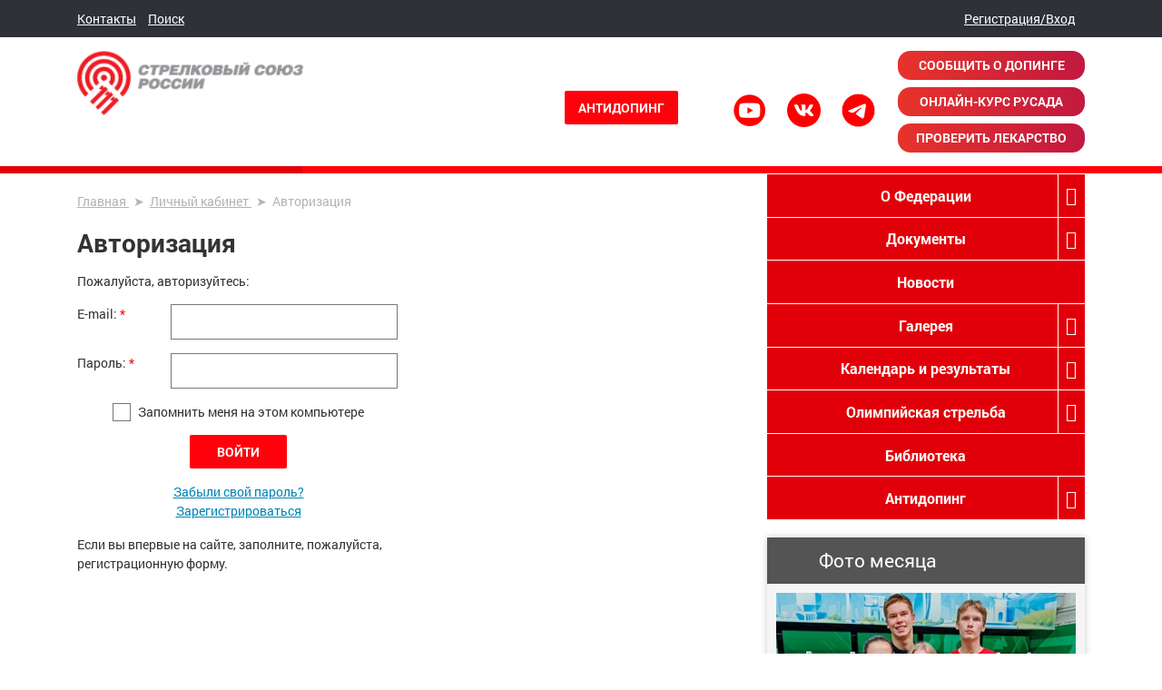

--- FILE ---
content_type: text/html; charset=UTF-8
request_url: http://shooting-russia.ru/personal/login/
body_size: 6863
content:
<!DOCTYPE html>
<html lang="ru">

<head>
	<meta charset="utf-8">
	<meta http-equiv="X-UA-Compatible" content="IE=edge">
	<meta name="viewport" content="width=device-width, initial-scale=1, maximum-scale=1, shrink-to-fit=no">
	<title>Авторизация</title>
	
	<!-- Template Basic Images Start -->
	<meta property="og:image" content="path/to/image.jpg">
	<link rel="icon" href="/bitrix/templates/design/layout/favicon/favicon.ico">
	<link rel="apple-touch-icon" sizes="180x180" href="/bitrix/templates/design/layout/favicon/apple-touch-icon-180x180.png">
	<!-- Template Basic Images End -->
	
	<!-- Custom Browsers Color Start -->
	<meta name="theme-color" content="#000">
	<!-- Custom Browsers Color End -->
	
	<link href="/bitrix/templates/design/layout/css/plugins.min.css?1673447468274327" type="text/css"  data-template-style="true"  rel="stylesheet" >
<link href="/bitrix/templates/design/layout/plugins/tooltipster/css/tooltipster.bundle.min.css?15417630646495" type="text/css"  data-template-style="true"  rel="stylesheet" >
<link href="/bitrix/templates/design/layout/plugins/tooltipster/js/plugins/tooltipster-follower/css/tooltipster-follower.min.css?15417630641033" type="text/css"  data-template-style="true"  rel="stylesheet" >
<link href="/bitrix/templates/design/layout/plugins/select2/css/select2.min.css?153703937415180" type="text/css"  data-template-style="true"  rel="stylesheet" >
<link href="/bitrix/templates/design/layout/plugins/Select2-to-Tree/select2totree.css?15396555772396" type="text/css"  data-template-style="true"  rel="stylesheet" >
<link href="/bitrix/templates/design/layout/css/main.css?1707303903168409" type="text/css"  data-template-style="true"  rel="stylesheet" >
<script type="text/javascript" src="/bitrix/templates/design/layout/js/plugins.min.js?1541763064558729"></script>
<script type="text/javascript" src="/bitrix/templates/design/layout/plugins/tooltipster/js/tooltipster.bundle.min.js?154176306439900"></script>
<script type="text/javascript" src="/bitrix/templates/design/layout/plugins/tooltipster/js/plugins/tooltipster-follower/js/tooltipster-follower.min.js?15417630646791"></script>
<script type="text/javascript" src="/bitrix/templates/design/layout/plugins/jquery-cookie/src/jquery.cookie.js?15417630643140"></script>
<script type="text/javascript" src="/bitrix/templates/design/layout/plugins/jquery.dcjqaccordion.2.7.min.js?15417630642941"></script>
<script type="text/javascript" src="/bitrix/templates/design/layout/plugins/validate/jquery.validate.min.js?150130202623261"></script>
<script type="text/javascript" src="/bitrix/templates/design/layout/plugins/inputmask/min/jquery.inputmask.bundle.min.js?152736633289224"></script>
<script type="text/javascript" src="/bitrix/templates/design/layout/plugins/select2/js/select2.full.min.js?153703937476272"></script>
<script type="text/javascript" src="/bitrix/templates/design/layout/plugins/select2/js/i18n/ru.js?15370393741132"></script>
<script type="text/javascript" src="/bitrix/templates/design/layout/plugins/Select2-to-Tree/select2totree.js?15450565713989"></script>
<script type="text/javascript" src="/bitrix/templates/design/layout/js/scripts.js?160085425715780"></script>
<script type="text/javascript" src="/bitrix/templates/design/layout/js/ingevents.4.0.8.min.js?15432336895331"></script>
<script type="text/javascript" src="/bitrix/templates/design/components/asd/subscribe.quick.form/subscribe/script.js?17068192541303"></script>
<script type="text/javascript" src="/bitrix/templates/design/components/asd/subscribe.quick.form/subscribe-fixed/script.js?15420237481205"></script>
<script type="text/javascript">var _ba = _ba || []; _ba.push(["aid", "6fde03d857db3c205fc1a51f65efb6b3"]); _ba.push(["host", "shooting-russia.ru"]); (function() {var ba = document.createElement("script"); ba.type = "text/javascript"; ba.async = true;ba.src = (document.location.protocol == "https:" ? "https://" : "http://") + "bitrix.info/ba.js";var s = document.getElementsByTagName("script")[0];s.parentNode.insertBefore(ba, s);})();</script>


	
<!-- Yandex.Metrika counter -->

<script type="text/javascript" >

   (function(m,e,t,r,i,k,a){m[i]=m[i]||function(){(m[i].a=m[i].a||[]).push(arguments)};

   m[i].l=1*new Date();k=e.createElement(t),a=e.getElementsByTagName(t)[0],k.async=1,k.src=r,a.parentNode.insertBefore(k,a)})

   (window, document, "script", "https://mc.yandex.ru/metrika/tag.js", "ym");


   ym(88888888, "init", {

        clickmap:true,

        trackLinks:true,

        accurateTrackBounce:true,

        webvisor:true

   });

</script>

<noscript><div><img src="https://mc.yandex.ru/watch/88888888" style="position:absolute; left:-9999px;" alt="" /></div></noscript>

<!-- /Yandex.Metrika counter -->
<script src="https://msk.kassir.ru/start-frame.js"></script>

<!-- Google Tag Manager -->
<script>(function(w,d,s,l,i){w[l]=w[l]||[];w[l].push({'gtm.start':
new Date().getTime(),event:'gtm.js'});var f=d.getElementsByTagName(s)[0],
j=d.createElement(s),dl=l!='dataLayer'?'&l='+l:'';j.async=true;j.src=
'https://www.googletagmanager.com/gtm.js?id='+i+dl;f.parentNode.insertBefore(j,f);
})(window,document,'script','dataLayer','GTM-5S9PJMN');</script>
<!-- End Google Tag Manager -->
</head>

<body class="page ">
<!-- Google Tag Manager (noscript) -->
<noscript><iframe src="https://www.googletagmanager.com/ns.html?id=GTM-5S9PJMN"
height="0" width="0" style="display:none;visibility:hidden"></iframe></noscript>
<!-- End Google Tag Manager (noscript) -->

<div>
	<div class="page-wrap">
	<div id="panel"></div>
	<header>
		<div class="head-line">
			<div class="container">
				<div class="row">
					<div class="col-md-6 col-4 lt">
						<a href="/search/" class="click-search"><i class="fa fa-search" aria-hidden="true"></i></a>
<nav class="links">
	<ul>
		
						<li><a href="/about/contacts/">Контакты</a></li>
				
						<li><a href="/search/">Поиск</a></li>
				
	
					<li><a href="#login" class="f-modal">Регистрация/Вход</a></li>	
			</ul>
</nav>
					</div>
					<div class="col-md-6 col-4 text-right rt">		
						<nav class="links">
														<ul>
								<li><a href="#login" class="f-modal">Регистрация/Вход</a></li>	
							</ul>
													</nav>	
						
<nav class="social">
	<ul>
	<li><a href="https://www.youtube.com/user/RSUVideo" target="_blank"><i class="fab fa-youtube"></i></a></li>	
	<li><a href="https://vk.com/rsu2023" target="_blank"><i class="fab fa-vk"></i></a></li>	
	<li><a href="https://t.me/rsu2022" target="_blank"><i class="fab fa-telegram"></i></a></li>	

	</ul>
</nav>
						<a href="#" class="toggle-menu t-menu-2"><span></span></a>
					</div>
					<div class="col-4 d-md-none text-right">
						<a href="#" class="toggle-menu t-menu-2"><span></span></a>
					</div>
				</div>
			</div>
		</div>
		<div class="head-panel">
			<div class="container">
				<div class="row">
					<div class="col-sm-6 col-md-4 col-lg-3">
						<a href="/" class="logo">
														<img src="/bitrix/templates/design/layout/img/logo.png" alt="">
													</a>
						<br>
					<!--	<a href="https://msk.kassir.ru/frame/entry/index?key=ebc040cc-ed58-ec2a-edd6-d17a93d4e104&type=A&id=13446321" onclick= "return window.kassirWidget.summon()" class="btn orange mobile_btn">БИЛЕТЫ НА ЧЕМПИОНАТ</a>
						-->
					</div>

						<div class="d-none d-md-block col-md-8 col-lg-9">
						<div class="flex" style="display: flex;align-items: center; justify-content: flex-end;">
					<!--	<div class="s-antidoping">
							<a href="https://msk.kassir.ru/frame/entry/index?key=ebc040cc-ed58-ec2a-edd6-d17a93d4e104&type=A&id=13446321" onclick= "return window.kassirWidget.summon()" class="btn orange">БИЛЕТЫ НА ЧЕМПИОНАТ</a>
						</div>
-->
						<div class="s-antidoping">
                            <a href="/anti-doping/" class="btn">Антидопинг</a>
                        </div>
							
<nav class="social">
	<ul>
	<li><a href="https://www.youtube.com/user/RSUVideo" target="_blank" rel="nofollow"><img src="/bitrix/templates/design/layout/img/s-youtube.png" width="37px" height="37px"/></a></li>	
	<li><a href="https://vk.com/rsu2023" target="_blank" rel="nofollow"><img src="/bitrix/templates/design/layout/img/s-vk.png" width="37px" height="37px"/></a></li>	
	<li><a href="https://t.me/rsu2022" target="_blank" rel="nofollow"><img src="/bitrix/templates/design/layout/img/s-telegram.png" width="37px" height="37px"/></a></li>	

	</ul>
</nav>
							<!-- <a href="https://rusada.ru/doping-control/investigations/report-about-doping/" target="_blank" class="doping">
								<img src="https://rusada.ru/bitrix/templates/base/img/doping.jpg" alt="Сообщить о допинге">
							</a> -->
							<div class="buttons-wrapper">
								<a href="https://rusada.ru/doping-control/investigations/report-about-doping/" target="_blank" class="button button--red">
									Сообщить о допинге
								</a>
								<a href="https://course.rusada.ru/" target="_blank" class="button button--red">
									Онлайн-курс РУСАДА
								</a>
								<a href="https://list.rusada.ru/" target="_blank" class="button button--red">
									Проверить лекарство
								</a>
							</div>
						</div>
					</div>	
				
					

				</div>
			</div>
		</div>
		<div class="head-btm-line"></div>
			</header>

			<section class="s-content">
			<div class="container">
				<div class="row">
					<div class="col-lg-8">
						<article>
														<link href="/bitrix/css/main/font-awesome.css?154176306428777" type="text/css" rel="stylesheet" />
<nav class="breadcrumbs" itemprop="http://schema.org/breadcrumb" itemscope itemtype="http://schema.org/BreadcrumbList"><ul>
			<li itemprop="itemListElement" itemscope itemtype="http://schema.org/ListItem">
				
				<a href="/" title="Главная" itemprop="url">
					<span itemprop="name">Главная</span>
				</a>
				<meta itemprop="position" content="1" />
			</li>
			<li itemprop="itemListElement" itemscope itemtype="http://schema.org/ListItem">
				
				<a href="/personal/" title="Личный кабинет" itemprop="url">
					<span itemprop="name">Личный кабинет</span>
				</a>
				<meta itemprop="position" content="2" />
			</li>
			<li itemprop="itemListElement" itemscope itemtype="http://schema.org/ListItem">
				
				<span itemprop="name">Авторизация</span>
				<meta itemprop="position" content="3" />
			</li></ul></nav>																																																								<h1>Авторизация</h1>
															

<script>

function func() {
	ingEvents.init({});	
	ingEvents.listTrackers();
	ingEvents.dataLayerPush('dataLayer', {'event': 'check_in_na'});
}
window.addEventListener('load', function() {
	
		setTimeout(func, 3000);	

		
});
</script>
<div class="b-form login">
	<div class="text">Пожалуйста, авторизуйтесь:</div>

	<form name="form_auth" method="post" target="_top" action="/personal/login/?login=yes">
		<div class="f-short">
			<input type="hidden" name="AUTH_FORM" value="Y" />
			<input type="hidden" name="TYPE" value="AUTH" />
						<input type="hidden" name="backurl" value="/personal/login/" />
						
			<div class="f-box">
				<label class="f-label">E-mail: <span class="red">*</span></label>
				<input class="f-input" type="text" name="USER_LOGIN" maxlength="255" value="" />
			</div>
			<div class="f-box">
				<label class="f-label">Пароль: <span class="red">*</span></label>
				<input class="f-input" type="password" name="USER_PASSWORD" maxlength="255" autocomplete="off" />
							</div>
										<div class="f-box text-center">
					<div class="f-checkbox">
						<input type="checkbox" id="USER_REMEMBER" name="USER_REMEMBER" value="Y" /><label for="USER_REMEMBER">&nbsp;Запомнить меня на этом компьютере</label>
					</div>
				</div>
						<div class="f-box text-center">
				<input type="submit" class="btn" name="Login" value="Войти" />
			</div>
			<noindex>
				<p class="text-center">
											<a href="/personal/login/?forgot_password=yes" rel="nofollow">Забыли свой пароль?</a><br/>
																<a href="/personal/register/" rel="nofollow">Зарегистрироваться</a>
									</p>
									<p>Если вы впервые на сайте, заполните, пожалуйста, регистрационную форму.</p>
							</noindex>
		</div>
	</form>
</div>

<script type="text/javascript">
try{document.form_auth.USER_LOGIN.focus();}catch(e){}
</script>

								</article>
				</div>
				<div class="col-lg-4">
					<aside>
						
<nav class="menu clearfix">
	<ul class="sf-menu-vertical">


	
					<li><a  href="/about/">О Федерации</a>
			<ul>

	
	

	
	
		
			<li class=""><a class="" href="/about/president/">Президент</a></li>

		
	
	

	
	
		
			<li class=""><a class="" href="/about/comitet/">Исполнительный комитет</a></li>

		
	
	

	
	
		
			<li class=""><a class="" href="/about/komissija/">Контрольно-ревизионная комиссия</a></li>

		
	
	

	
	
		
			<li class=""><a class="" href="/about/history/">История</a></li>

		
	
	

	
	
		
			<li class=""><a class="" href="/about/ustav/">Устав</a></li>

		
	
	

	
	
		
			<li class=""><a class="" href="/about/regions/">Региональные федерации</a></li>

		
	
	

	
	
		
			<li class=""><a class="" href="/about/contacts/">Контакты</a></li>

		
	
	

			</ul></li>	
					<li><a  href="/docs/">Документы</a>
			<ul>

	
	

	
	
		
			<li class=""><a class="" href="/docs/?view=bullet">Пулевая стрельба</a></li>

		
	
	

	
	
		
			<li class=""><a class="" href="/docs/?view=stand">Стендовая стрельба</a></li>

		
	
	

			</ul></li>	
	
		
			<li class=""><a class="" href="/news/">Новости</a></li>

		
	
	

	
					<li><a  href="/gallery/">Галерея</a>
			<ul>

	
	

	
	
		
			<li class=""><a class="" href="/gallery/translyatsii/">Трансляции</a></li>

		
	
	

	
	
		
			<li class=""><a class="" href="/gallery/video/">Видео</a></li>

		
	
	

	
	
		
			<li class=""><a class="" href="/gallery/photo/">Фото</a></li>

		
	
	

			</ul></li>	
					<li><a  href="/events/calendar/">Календарь и результаты</a>
			<ul>

	
	

	
	
		
			<li class=""><a class="" href="/events/calendar/">Календарь</a></li>

		
	
	

	
	
		
			<li class=""><a class="" href="/events/results/">Результаты соревнований</a></li>

		
	
	

			</ul></li>	
					<li><a  href="/about-shooting/">Олимпийская стрельба</a>
			<ul>

	
	

	
					<li><a  href="/about-shooting/pulevaya-strelba/">Пулевая стрельба</a>
			<ul>

	
	

	
	
		
			<li class=""><a class="" href="/about-shooting/pulevaya-strelba/istoriya/">История</a></li>

		
	
	

	
	
		
			<li class=""><a class="" href="/about-shooting/pulevaya-strelba/exercises/">Упражнения</a></li>

		
	
	

	
					<li><a  href="/about-shooting/pulevaya-strelba/rules/">Правила</a>
			<ul>

	
	

	
	
		
			<li class=""><a class="" href="/about-shooting/pulevaya-strelba/rules/inter-rules/">Международные правила</a></li>

		
	
	

	
	
		
			<li class=""><a class="" href="/about-shooting/pulevaya-strelba/rules/rus-rules/">Российские правила</a></li>

		
	
	

			</ul></li></ul></li>	
					<li><a  href="/about-shooting/stendovaya-strelba/">Стендовая стрельба</a>
			<ul>

	
	

	
	
		
			<li class=""><a class="" href="/about-shooting/stendovaya-strelba/istoriya/">История</a></li>

		
	
	

	
	
		
			<li class=""><a class="" href="/about-shooting/stendovaya-strelba/exercises/">Упражнения</a></li>

		
	
	

	
					<li><a  href="/about-shooting/stendovaya-strelba/rules/">Правила</a>
			<ul>

	
	

	
	
		
			<li class=""><a class="" href="/about-shooting/stendovaya-strelba/rules/inter-rules/">Международные правила</a></li>

		
	
	

	
	
		
			<li class=""><a class="" href="/about-shooting/stendovaya-strelba/rules/rus-rules/">Российские правила</a></li>

		
	
	

			</ul></li></ul></li>	
	
		
			<li class=""><a class="" href="/about-shooting/winners/">Олимпийские чемпионы и призеры</a></li>

		
	
	

			</ul></li>	
	
		
			<li class=""><a class="" href="/library/">Библиотека</a></li>

		
	
	

	
					<li><a  href="/anti-doping/">Антидопинг</a>
			<ul>

	
	

	
	
		
			<li class=""><a class="" href="/anti-doping/docs/">Нормативно-правовые акты</a></li>

		
	
	

	
	
		
			<li class=""><a class="" href="/anti-doping/materialy/">Информационные материалы</a></li>

		
	
	

	
	
		
			<li class=""><a class="" href="/anti-doping/forbidden/">Запрещенный список</a></li>

		
	
	

	
	
		
			<li class=""><a class="" href="/anti-doping/therapeutic/">Терапевтическое использование</a></li>

		
	
	

	
	
		
			<li class=""><a class="" href="/anti-doping/info/">Информационные ресурсы, полезные ссылки</a></li>

		
	
	

			</ul></li>	
	
		
			<li class="mobile"><a class="" href="/about/contacts/">Контакты</a></li>

		
	
	


					<li class="mobile"><a href="#login" class="f-modal">Регистрация/Вход</a></li>	
		
	</ul>
</nav>
		
																																				
																																											<section class="s-photoday">
	<div class="title">
					<h2>Фото месяца</h2>
					</div>
		
	<a href="/gallery/photo-days/20722/" id="20722" class="item" title="Казань">
		<img src="/upload/resize_cache/iblock/33d/350_380_2/05.jpg" />
	</a>
</section>
											</aside>
				</div>
			</div>
		</div>		
	</section>
</div>
	<footer>
		<div class="container">
			<div class="clearfix">
				
<nav class="menu">
	<ul>	
		<li><a href="/about/">О Федерации</a></li>
		
			<li><a href="/news/">Новости</a></li>
		
			<li><a href="/events/results/">Результаты соревнований</a></li>
		
			<li><a href="/gallery/">Галерея</a></li>
		
			<li><a href="/docs/">Документы</a></li>
		
			<li><a href="/docs/?category=d-doping&view=&year=">Допинг-контроль</a></li>
		
			<li><a href="/anti-doping/">Анти-Допинг</a></li>
		
			<li><a href="/about-shooting/">Олимпийская стрельба</a></li>
		
			<li><a href="/archive_we/">Архивы</a></li>
		
			<li><a href="/library/">Библиотека</a></li>
		
		</ul>
</nav>
			</div>
			<div class="row">
				<div class="col-lg-5 col-xl-3">
					<a href="/" class="logo"><img src="/bitrix/templates/design/layout/img/logo.png" alt=""></a>
				</div>
				<div class="col-md-6 order-1 order-lg-2 order-xl-1 col-lg-5 col-xl-4">
					<div class="foot-content">
						<div itemscope="" itemtype="http://schema.org/Organization">
 <strong>Тел:</strong> <a href="tel:+7(495)221-30-05" itemprop="telephone">+7 (495) 221-30-05</a><br>
	<div itemprop="address" itemscope="" itemtype="http://schema.org/PostalAddress">
 <strong>Адрес:</strong> <span itemprop="addressLocality">г. Москва</span>, <span itemprop="streetAddress">Лужнецкая наб, д. 8</span><br>
	</div>
 <strong>Обратная связь:</strong> <a href="mailto:shooting@shooting-russia.ru" itemprop="email">shooting@shooting-russia.ru</a><br>
	 © 2025 Стрелковый Союз России<br>
	 &nbsp; &nbsp;
</div>
 <br>					</div>
				</div>
				<div class="col-md-6 order-sm-3 order-md-2 order-lg-3 order-xl-2 offset-lg-7 offset-xl-0 col-lg-5 col-xl-3">
					
	


<div >
	<a class="button button--red f-modal" href="#subscribe">Подписаться на новости</a>

	<div style="display: none;" class="modal form" id="subscribe">
		<div class="modal__container">
			<h3 class="modal__title">Рассылка</h3>

			<p class="modal__text">Будьте в курсе последних новостей нашего сайта!</p>

			<form id="newsletter-form" class="form modal-form" action="/personal/login/" method="post">
				<div class="form__group field-newsletter-email required">
					<input type="hidden" name="sessid" id="sessid" value="6be658ee6b7582315d9bff5bc2b57278" />					<input type="hidden" name="asd_subscribe" value="Y" />
					<input type="hidden" name="charset" value="UTF-8" />
					<input type="hidden" name="site_id" value="s1" />
					<input type="hidden" name="asd_rubrics" value="" />
					<input type="hidden" name="asd_format" value="html" />
					<input type="hidden" name="asd_show_rubrics" value="Y" />
					<input type="hidden" name="asd_not_confirm" value="N" />
					<input type="hidden" name="asd_key" value="8cba645bd3cfabb575109d975f66ad00" />
					<input type="text" name="asd_email" value="" id="newsletter-email" class="form__input" placeholder="Ваш email" />
																				</div>
				<button type="submit" name="asd_submit" id="asd_subscribe_submit" class="button button--red modal-form__button">Подписаться на новости</button>
			</form>
		</div>
	</div>
</div>
					</div>
				<div class="col-md-6 order-sm-2 order-md-3 order-lg-1 order-xl-3 col-lg-2 col-xl-2">
					<div class="foot-social">
						
<nav class="social">
	<ul>
	<li><a href="https://www.youtube.com/user/RSUVideo" target="_blank"><i class="fab fa-youtube"></i></a></li>	
	<li><a href="https://vk.com/rsu2023" target="_blank"><i class="fab fa-vk"></i></a></li>	
	<li><a href="https://t.me/rsu2022" target="_blank"><i class="fab fa-telegram"></i></a></li>	

	</ul>
</nav>
						<h4>Мы в соц. сетях!</h4>
					</div>
				</div>
			</div>
		</div>
	</footer>
	<div class="fixed-subscribe clearfix">
	<div class="bg">
		<button data-fancybox-close="" class="close" title="Close"><svg viewBox="0 0 32 32"><path d="M10,10 L22,22 M22,10 L10,22"></path></svg></button>
		<div class="lt">
			<a href="/" class="logo"><img src="/bitrix/templates/design/layout/img/logo.png" alt=""></a>
		</div>
		<div class="rt">
			<h3>Подписаться на рассылку</h3>
						<div id="asd_subscribe_res" style="display: none;"></div>
<form action="/personal/login/" method="post" id="asd_subscribe_form_fixed">

	<input type="hidden" name="sessid" id="sessid_1" value="6be658ee6b7582315d9bff5bc2b57278" />	<input type="hidden" name="asd_subscribe" value="Y" />
	<input type="hidden" name="charset" value="UTF-8" />
	<input type="hidden" name="site_id" value="s1" />
	<input type="hidden" name="asd_rubrics" value="" />
	<input type="hidden" name="asd_format" value="html" />
	<input type="hidden" name="asd_show_rubrics" value="Y" />
	<input type="hidden" name="asd_not_confirm" value="N" />
	<input type="hidden" name="asd_key" value="8cba645bd3cfabb575109d975f66ad00" />
	<input type="text" name="asd_email" value="" placeholder="Ваш адрес электронной почты" required />
	<input type="submit" name="asd_submit" id="asd_subscribe_submit_fixed" class="btn" value="Подписаться" />
				</form>
		</div>
	</div>
	<div class="close2 btn">не показывать это сообщение</div>
</div>	
	<div class="d-none">
		<div class="modal form f-ajax" id="application">
	<h2>Подать онлайн заявку</h2>
	<form action="" method="POST">
		<label>
			<span>Ваше имя: <span class="red">*</span></span>
			<input type="text" name="FIO" placeholder="Введите ваше имя..." />
		</label>
		<label>
			<span>Ваш телефон: <span class="red">*</span></span>
			<input type="text" name="PHONE" class="m-phone" placeholder="Введите ваш телефон..." />
		</label>
		<button class="btn">Отправить</button>
		<input type="hidden" name="USER_ID" value="" />
		<input type="hidden" name="action" value="FORM2" />
	</form>
</div>		<div class="modal form" id="login">
	<h2>Логин</h2>
	

<form name="form_auth" method="post" target="_top" action="/personal/login/?login=Y">
	<div class="f-short">
		<input type="hidden" name="AUTH_FORM" value="Y" />
		<input type="hidden" name="TYPE" value="AUTH" />
				<input type="hidden" name="backurl" value="/personal/login/" />
				
		<label>
			<span>E-mail: <span class="red">*</span></span>
			<input type="text" name="USER_LOGIN" maxlength="255" value="" placeholder="Введите ваш e-mail..." />
		</label>
		<label>
			<span>Пароль: <span class="red">*</span></span>
			<input class="f-input" type="password" name="USER_PASSWORD" maxlength="255" autocomplete="off" placeholder="Введите ваш пароль..." />
					</label>
							<div class="text-center">
				<div class="f-checkbox">
					<input type="checkbox" id="USER_REMEMBER" name="USER_REMEMBER" value="Y"><label for="USER_REMEMBER">&nbsp;Запомнить меня на этом компьютере</label>
				</div>
			</div>
				<div class="text-center">
			<input type="submit" class="btn" name="Login" value="Войти" />
		</div>
		<noindex>
			<p class="text-center">
									<a href="/personal/login/?forgot_password=yes" rel="nofollow">Забыли свой пароль?</a><br/>
													<a href="/personal/register/" rel="nofollow">Зарегистрироваться</a>
							</p>
		</noindex>
	</div>
</form>

<script type="text/javascript">
try{document.form_auth.USER_LOGIN.focus();}catch(e){}
</script>

</div>		<div class="modal form" id="search">
	<h2>Поиск</h2>
	<form action="/search/" class="clearfix">
	<input type="text" name="q" value="" size="15" maxlength="50" placeholder="Поиск..." required />	<button name="s" type="submit" class="btn"><i class="fas fa-search"></i></button>
</form> 
</div>	</div>
	
	 
	</div>


</body>

</html>


--- FILE ---
content_type: application/javascript
request_url: http://shooting-russia.ru/bitrix/templates/design/components/asd/subscribe.quick.form/subscribe/script.js?17068192541303
body_size: 577
content:
if (typeof($) !== 'undefined') {
	$(document).ready(function() {
		$('#asd_subscribe_submit').click(function(){
			if (!$.trim($('#newsletter-form input[name$="asd_email"]').val()).length) {
				return false;
			}
			var arPost = {};
			arPost.asd_rub = [];
			$.each($('#newsletter-form input'), function() {
				if ($(this).attr('type')!='checkbox') {
					arPost[$(this).attr('name')] = $(this).val();
				}
				else if ($(this).attr('type')=='checkbox' && $(this).is(':checked')) {
					arPost.asd_rub.push($(this).val());
				}
			});
			//$('#asd_subscribe_res').hide();
			//$('#asd_subscribe_submit').attr('disabled', 'disabled');
			$.fancybox.close();
			$.post('/bitrix/components/asd/subscribe.quick.form/action.php', arPost,
					function(data) {
						// $('#asd_subscribe_submit').removeAttr('disabled');
						// if (data.status == 'error') {
						// 	$('#asd_subscribe_res').css('color', 'red');
						// } else {
						// 	$('#asd_subscribe_res').css('color', 'green');
						// }
						// $('#asd_subscribe_res').html(data.message);
						// $('#asd_subscribe_res').show();
						alert(data.message);
						ingEvents.init({});	
						ingEvents.listTrackers();
						ingEvents.dataLayerPush('dataLayer', {'event': 'rassilka_na'});
						
					}, 'json');
			return false;
		});
	});
}

--- FILE ---
content_type: text/plain
request_url: https://www.google-analytics.com/j/collect?v=1&_v=j102&a=220081489&t=pageview&_s=1&dl=http%3A%2F%2Fshooting-russia.ru%2Fpersonal%2Flogin%2F&ul=en-us%40posix&dt=%D0%90%D0%B2%D1%82%D0%BE%D1%80%D0%B8%D0%B7%D0%B0%D1%86%D0%B8%D1%8F&sr=1280x720&vp=1280x720&_u=YGBAgAABAAAAAC~&jid=934004387&gjid=129311451&cid=1995901099.1768393431&tid=UA-127711372-1&_gid=1399639055.1768393431&_slc=1&gtm=45He61c1n815S9PJMNv79598122za200zd79598122&gcd=13l3l3l3l1l1&dma=0&tag_exp=102015666~103116026~103200004~104527906~104528500~104684208~104684211~105391253~115495939~115616985~115938465~115938469~116682875~116744867~116910502~117041588~117091818&z=502911062
body_size: -451
content:
2,cG-TBEGZMF3KD